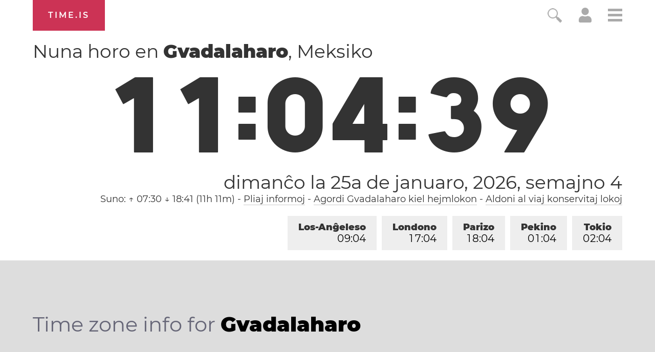

--- FILE ---
content_type: text/html; charset=utf-8
request_url: https://time.is/t1/?eo.0.10.272.0P.0.159.1769360674658.1769360673001..N
body_size: -53
content:
1769360674698
0
159_(UTC,_UTC+00:00)
1769360674658


0127<a target="_blank" href="https://en.wikipedia.org/wiki/International_Holocaust_Remembrance_Day">International Holocaust Remembrance Day</a>
<br/><br/>Time.is is for humans. To use from scripts and apps, please ask about our API. Thank you!

--- FILE ---
content_type: text/plain;charset=UTF-8
request_url: https://c.pub.network/v2/c
body_size: -253
content:
71b78855-32d4-4dc2-8aa2-b5b08d5ca427

--- FILE ---
content_type: text/plain;charset=UTF-8
request_url: https://c.pub.network/v2/c
body_size: -110
content:
ec1aa500-8db9-4c50-be50-3a35c70700ca